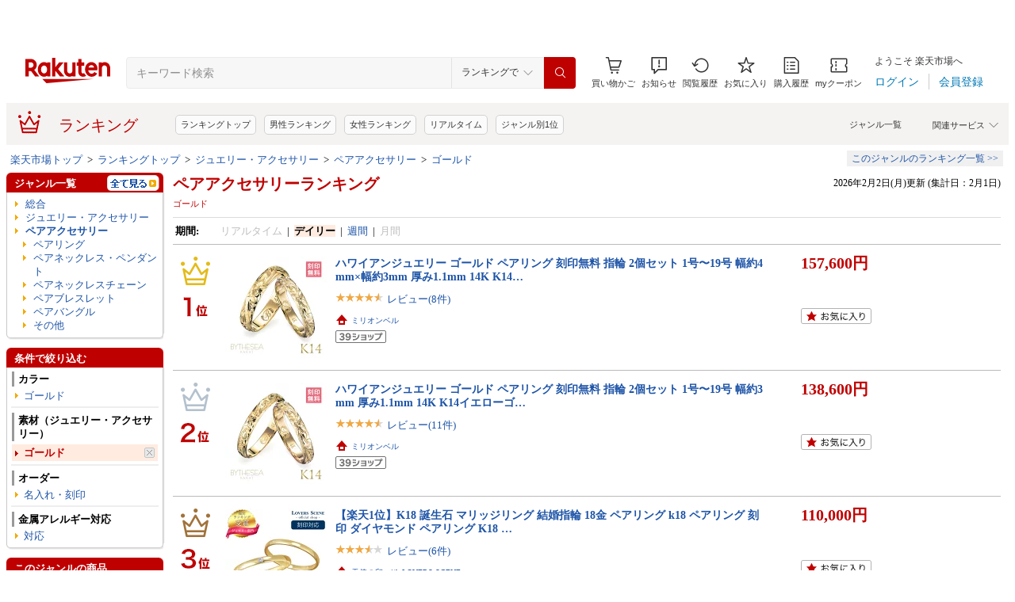

--- FILE ---
content_type: application/javascript; charset=EUC-JP
request_url: https://api.ranking.rakuten.co.jp/q?qt=1&eid=11&enc=0&du=1&gid=407393&ge=9&len=100&slen=40&offset=20&protocol=secure&callback=jsonp214073931111111&_=1770040788787
body_size: 3534
content:
jsonp214073931111111({"code":"0","items":[{"asurakuareanames":"","asurakuareas":"","asurakuflg":"0","asurakuprefs":"","dealpoint":null,"genreId":"407393","genrecolor":"#BF0000","genrename":"ペアリング","genrepath":"/0/216129/301966/407393","haspricerange":0,"imageurl128":"https://tshop.r10s.jp/tsutsumi/cabinet/image27/rfr425.jpg?fitin=128:128","imageurl64":"https://tshop.r10s.jp/tsutsumi/cabinet/image27/rfr425.jpg?fitin=64:64","itemid":10007942,"itemname":"K18イエローゴールドペアリング","itempointendtime":null,"itempointrate":null,"itempointstarttime":null,"itemurl":"https://item.rakuten.co.jp/tsutsumi/rfr425/","kakaku":"55,000円","mobileshoppointendtime":null,"mobileshoppointrate":null,"mobileshoppointstarttime":null,"mobileurl":"http://m.rakuten.co.jp/tsutsumi/n/rfr425/","postageflg":1,"prerank":"9999","price":"55000","rank":"1","revavedecimal":"00","revaveinteger":"5","reviewave":"5.00","reviewnum":"1","reviewurl":"https://review.rakuten.co.jp/item/1/191678_10007942/1.1/","revnumcomma":"1","rtrurl":"https://ranking.rakuten.co.jp/daily/407393/","servicetype":"1","shopid":191678,"shopname":"ジュエリーツツミ","shoppointendtime":null,"shoppointrate":null,"shoppointstarttime":null,"shopurl":"https://www.rakuten.co.jp/tsutsumi/","tags":null,"updatedate":"2026/02/02","updatetime":""},{"asurakuareanames":"","asurakuareas":"","asurakuflg":"0","asurakuprefs":"","dealpoint":null,"genreId":"407393","genrepath":"/0/216129/301966/407393","haspricerange":0,"imageurl128":"https://tshop.r10s.jp/binich/cabinet/r/bar-2916-re.jpg?fitin=128:128","imageurl64":"https://tshop.r10s.jp/binich/cabinet/r/bar-2916-re.jpg?fitin=64:64","itemid":10014458,"itemname":"Binich(ビニッチ) 【有料刻印可能】【単品販売】誕生石 インフィニティ リング 指輪 ペア メンズ レディ…","itempointendtime":null,"itempointrate":null,"itempointstarttime":null,"itemurl":"https://item.rakuten.co.jp/binich/bar-2916/","kakaku":"11,600円","mobileshoppointendtime":null,"mobileshoppointrate":null,"mobileshoppointstarttime":null,"mobileurl":"http://m.rakuten.co.jp/binich/n/bar-2916/","postageflg":0,"prerank":"9999","price":"11600","rank":"2","revavedecimal":"58","revaveinteger":"4","reviewave":"4.58","reviewnum":"36","reviewurl":"https://review.rakuten.co.jp/item/1/231137_10014458/1.1/","revnumcomma":"36","servicetype":"1","shopid":231137,"shopname":"シルバーアクセサリーBinich","shoppointendtime":null,"shoppointrate":null,"shoppointstarttime":null,"shopurl":"https://www.rakuten.co.jp/binich/","tags":null},{"asurakuareanames":"","asurakuareas":"","asurakuflg":"0","asurakuprefs":"","dealpoint":null,"genreId":"407393","genrepath":"/0/216129/301966/407393","haspricerange":0,"imageurl128":"https://tshop.r10s.jp/kazariya01/cabinet/pearinngu3/9051956.jpg?fitin=128:128","imageurl64":"https://tshop.r10s.jp/kazariya01/cabinet/pearinngu3/9051956.jpg?fitin=64:64","itemid":10002711,"itemname":"18金 ペアリング ハワイアンピンクゴールドk18k18PG結婚記念リング ミル打ち hawaii 18k ブライダルジュ…","itempointendtime":null,"itempointrate":null,"itempointstarttime":null,"itemurl":"https://item.rakuten.co.jp/kazariya01/9061107/","kakaku":"161,400円","mobileshoppointendtime":null,"mobileshoppointrate":null,"mobileshoppointstarttime":null,"mobileurl":"http://m.rakuten.co.jp/kazariya01/n/9061107/","postageflg":0,"prerank":"9999","price":"161400","rank":"3","revavedecimal":"00","revaveinteger":"0","reviewave":"0.00","reviewnum":"0","reviewurl":"https://review.rakuten.co.jp/item/1/278555_10002711/1.1/","revnumcomma":"0","servicetype":"1","shopid":278555,"shopname":"かざり屋","shoppointendtime":null,"shoppointrate":null,"shoppointstarttime":null,"shopurl":"https://www.rakuten.co.jp/kazariya01/","tags":null},{"asurakuareanames":"","asurakuareas":"","asurakuflg":"0","asurakuprefs":"","dealpoint":null,"genreId":"407393","genrepath":"/0/216129/301966/407393","haspricerange":0,"imageurl128":"https://tshop.r10s.jp/million-bell/cabinet/gmr1011-1018p.jpg?fitin=128:128","imageurl64":"https://tshop.r10s.jp/million-bell/cabinet/gmr1011-1018p.jpg?fitin=64:64","itemid":10012900,"itemname":"ハワイアンジュエリー ゴールド ペアリング 刻印無料 指輪 2個セット 1号～19号 幅約4mm×幅約3mm 厚み1.…","itempointendtime":null,"itempointrate":null,"itempointstarttime":null,"itemurl":"https://item.rakuten.co.jp/million-bell/gmr1011-1018p/","kakaku":"157,600円","mobileshoppointendtime":null,"mobileshoppointrate":null,"mobileshoppointstarttime":null,"mobileurl":"http://m.rakuten.co.jp/million-bell/n/gmr1011-1018p/","postageflg":0,"prerank":"9999","price":"157600","rank":"4","revavedecimal":"75","revaveinteger":"4","reviewave":"4.75","reviewnum":"8","reviewurl":"https://review.rakuten.co.jp/item/1/238786_10012900/1.1/","revnumcomma":"8","servicetype":"1","shopid":238786,"shopname":"ミリオンベル","shoppointendtime":null,"shoppointrate":null,"shoppointstarttime":null,"shopurl":"https://www.rakuten.co.jp/million-bell/","tags":null},{"asurakuareanames":"","asurakuareas":"","asurakuflg":"0","asurakuprefs":"","dealpoint":null,"genreId":"407393","genrepath":"/0/216129/301966/407393","haspricerange":0,"imageurl128":"https://tshop.r10s.jp/kazariya01/cabinet/pearinngu4/20131025z700.jpg?fitin=128:128","imageurl64":"https://tshop.r10s.jp/kazariya01/cabinet/pearinngu4/20131025z700.jpg?fitin=64:64","itemid":10047278,"itemname":"ペアリング 結婚指輪 マリッジリング プラチナ900 ダイヤモンド ブライダルリング ウェディングリング ウ…","itempointendtime":null,"itempointrate":null,"itempointstarttime":null,"itemurl":"https://item.rakuten.co.jp/kazariya01/20131025502p/","kakaku":"140,000円","mobileshoppointendtime":null,"mobileshoppointrate":null,"mobileshoppointstarttime":null,"mobileurl":"http://m.rakuten.co.jp/kazariya01/n/20131025502p/","postageflg":0,"prerank":"9999","price":"140000","rank":"5","revavedecimal":"00","revaveinteger":"0","reviewave":"0.00","reviewnum":"0","reviewurl":"https://review.rakuten.co.jp/item/1/278555_10047278/1.1/","revnumcomma":"0","servicetype":"1","shopid":278555,"shopname":"かざり屋","shoppointendtime":null,"shoppointrate":null,"shoppointstarttime":null,"shopurl":"https://www.rakuten.co.jp/kazariya01/","tags":null},{"asurakuareanames":"","asurakuareas":"","asurakuflg":"0","asurakuprefs":"","dealpoint":null,"genreId":"407393","genrepath":"/0/216129/301966/407393","haspricerange":0,"imageurl128":"https://tshop.r10s.jp/million-bell/cabinet/gmr1018p.jpg?fitin=128:128","imageurl64":"https://tshop.r10s.jp/million-bell/cabinet/gmr1018p.jpg?fitin=64:64","itemid":10012907,"itemname":"ハワイアンジュエリー ゴールド ペアリング 刻印無料 指輪 2個セット 1号～19号 幅約3mm 厚み1.1mm 14K K…","itempointendtime":null,"itempointrate":null,"itempointstarttime":null,"itemurl":"https://item.rakuten.co.jp/million-bell/gmr1018p/","kakaku":"138,600円","mobileshoppointendtime":null,"mobileshoppointrate":null,"mobileshoppointstarttime":null,"mobileurl":"http://m.rakuten.co.jp/million-bell/n/gmr1018p/","postageflg":0,"prerank":"9999","price":"138600","rank":"6","revavedecimal":"64","revaveinteger":"4","reviewave":"4.64","reviewnum":"11","reviewurl":"https://review.rakuten.co.jp/item/1/238786_10012907/1.1/","revnumcomma":"11","servicetype":"1","shopid":238786,"shopname":"ミリオンベル","shoppointendtime":null,"shoppointrate":null,"shoppointstarttime":null,"shopurl":"https://www.rakuten.co.jp/million-bell/","tags":null},{"asurakuareanames":"","asurakuareas":"","asurakuflg":"0","asurakuprefs":"","dealpoint":null,"genreId":"407393","genrepath":"/0/216129/301966/407393","haspricerange":0,"imageurl128":"https://tshop.r10s.jp/vieange/cabinet/lovers_scene/lsr/lsr7001_720_raku_2.jpg?fitin=128:128","imageurl64":"https://tshop.r10s.jp/vieange/cabinet/lovers_scene/lsr/lsr7001_720_raku_2.jpg?fitin=64:64","itemid":10002570,"itemname":"【楽天1位】K18 誕生石 マリッジリング 結婚指輪 18金 ペアリング k18 ペアリング 刻印 ダイヤモンド ペ…","itempointendtime":null,"itempointrate":null,"itempointstarttime":null,"itemurl":"https://item.rakuten.co.jp/vieange/lsr7001bs-pair/","kakaku":"110,000円","mobileshoppointendtime":null,"mobileshoppointrate":null,"mobileshoppointstarttime":null,"mobileurl":"http://m.rakuten.co.jp/vieange/n/lsr7001bs-pair/","postageflg":0,"prerank":"9999","price":"110000","rank":"7","revavedecimal":"83","revaveinteger":"3","reviewave":"3.83","reviewnum":"6","reviewurl":"https://review.rakuten.co.jp/item/1/203947_10002570/1.1/","revnumcomma":"6","servicetype":"1","shopid":203947,"shopname":"天使の卵 with LOVERS SCENE","shoppointendtime":null,"shoppointrate":null,"shoppointstarttime":null,"shopurl":"https://www.rakuten.co.jp/vieange/","tags":null},{"asurakuareanames":"","asurakuareas":"","asurakuflg":"0","asurakuprefs":"","dealpoint":null,"genreId":"407393","genrepath":"/0/216129/301966/407393","haspricerange":0,"imageurl128":"https://tshop.r10s.jp/auc-lamoreeterno/cabinet/1stjpg/gr10k-03y03y-w.jpg?fitin=128:128","imageurl64":"https://tshop.r10s.jp/auc-lamoreeterno/cabinet/1stjpg/gr10k-03y03y-w.jpg?fitin=64:64","itemid":10001791,"itemname":"【2個セット/刻印可】結婚指輪 ペアリング 地金 甲丸 イエロー3mm K10 ゴールド 10金 金無垢 マリッジリ…","itempointendtime":null,"itempointrate":null,"itempointstarttime":null,"itemurl":"https://item.rakuten.co.jp/auc-lamoreeterno/gr10k-03y03y/","kakaku":"80,000円","mobileshoppointendtime":null,"mobileshoppointrate":null,"mobileshoppointstarttime":null,"mobileurl":"http://m.rakuten.co.jp/auc-lamoreeterno/n/gr10k-03y03y/","postageflg":0,"prerank":"9999","price":"80000","rank":"8","revavedecimal":"00","revaveinteger":"5","reviewave":"5.00","reviewnum":"2","reviewurl":"https://review.rakuten.co.jp/item/1/254029_10001791/1.1/","revnumcomma":"2","servicetype":"1","shopid":254029,"shopname":"ペアリングLAEラアモーレエテルノ","shoppointendtime":null,"shoppointrate":null,"shoppointstarttime":null,"shopurl":"https://www.rakuten.co.jp/auc-lamoreeterno/","tags":null},{"asurakuareanames":"","asurakuareas":"","asurakuflg":"0","asurakuprefs":"","dealpoint":null,"genreId":"407393","genrepath":"/0/216129/301966/407393","haspricerange":0,"imageurl128":"https://tshop.r10s.jp/cozymarket/cabinet/items1698047382/67.jpg?fitin=128:128","imageurl64":"https://tshop.r10s.jp/cozymarket/cabinet/items1698047382/67.jpg?fitin=64:64","itemid":10000100,"itemname":"ペアリング フリーサイズ ペアルック カップル お揃い つけっぱなし ペア リング 指輪 シルバー 2個セッ…","itempointendtime":null,"itempointrate":null,"itempointstarttime":null,"itemurl":"https://item.rakuten.co.jp/cozymarket/p_7082683105332/","kakaku":"7,980円","mobileshoppointendtime":null,"mobileshoppointrate":null,"mobileshoppointstarttime":null,"mobileurl":"http://m.rakuten.co.jp/cozymarket/n/p_7082683105332/","postageflg":1,"prerank":"21","price":"7980","rank":"9","revavedecimal":"71","revaveinteger":"4","reviewave":"4.71","reviewnum":"66","reviewurl":"https://review.rakuten.co.jp/item/1/398801_10000100/1.1/","revnumcomma":"66","servicetype":"1","shopid":398801,"shopname":"ペアルック専門のお店 Nicoiro","shoppointendtime":null,"shoppointrate":null,"shoppointstarttime":null,"shopurl":"https://www.rakuten.co.jp/cozymarket/","tags":null},{"asurakuareanames":"","asurakuareas":"","asurakuflg":"0","asurakuprefs":"","dealpoint":null,"genreId":"407393","genrepath":"/0/216129/301966/407393","haspricerange":0,"imageurl128":"https://tshop.r10s.jp/alei/cabinet/shouhingazou/2018-necklace01-ksbp.jpg?fitin=128:128","imageurl64":"https://tshop.r10s.jp/alei/cabinet/shouhingazou/2018-necklace01-ksbp.jpg?fitin=64:64","itemid":10006567,"itemname":"ペアネックレス 大人 誕生石 NECKLACE01-KS-BKPK * シルバー セミオーダーセピア 名入れ ペンダント ネッ…","itempointendtime":null,"itempointrate":null,"itempointstarttime":null,"itemurl":"https://item.rakuten.co.jp/alei/necklace01-ks-bkpk/","kakaku":"48,800円","mobileshoppointendtime":null,"mobileshoppointrate":null,"mobileshoppointstarttime":null,"mobileurl":"http://m.rakuten.co.jp/alei/n/necklace01-ks-bkpk/","postageflg":0,"prerank":"9999","price":"48800","rank":"10","revavedecimal":"00","revaveinteger":"0","reviewave":"0.00","reviewnum":"0","reviewurl":"https://review.rakuten.co.jp/item/1/241206_10006567/1.1/","revnumcomma":"0","servicetype":"1","shopid":241206,"shopname":"Fiss","shoppointendtime":null,"shoppointrate":null,"shoppointstarttime":null,"shopurl":"https://www.rakuten.co.jp/alei/","tags":null},{"asurakuareanames":"","asurakuareas":"","asurakuflg":"0","asurakuprefs":"","dealpoint":null,"genreId":"407393","genrepath":"/0/216129/301966/407393","haspricerange":0,"imageurl128":"https://tshop.r10s.jp/atrus/cabinet/boss/230726m003.jpg?fitin=128:128","imageurl64":"https://tshop.r10s.jp/atrus/cabinet/boss/230726m003.jpg?fitin=64:64","itemid":10834347,"itemname":"【最短発送】 ペアリング ゴールド K10 2本セット 結婚指輪 マリッジリング イエローゴールド 細身 三つ…","itempointendtime":null,"itempointrate":null,"itempointstarttime":null,"itemurl":"https://item.rakuten.co.jp/atrus/221024100ryir/","kakaku":"44,000円","mobileshoppointendtime":null,"mobileshoppointrate":null,"mobileshoppointstarttime":null,"mobileurl":"http://m.rakuten.co.jp/atrus/n/221024100ryir/","postageflg":0,"prerank":"9999","price":"44000","rank":"11","revavedecimal":"00","revaveinteger":"0","reviewave":"0.00","reviewnum":"0","reviewurl":"https://review.rakuten.co.jp/item/1/311627_10834347/1.1/","revnumcomma":"0","servicetype":"1","shopid":311627,"shopname":"ジュエリー工房アトラス","shoppointendtime":null,"shoppointrate":null,"shoppointstarttime":null,"shopurl":"https://www.rakuten.co.jp/atrus/","tags":null},{"asurakuareanames":"","asurakuareas":"","asurakuflg":"0","asurakuprefs":"","dealpoint":null,"genreId":"407393","genrepath":"/0/216129/301966/407393","haspricerange":0,"imageurl128":"https://tshop.r10s.jp/auc-lamoreeterno/cabinet/1stjpg/sr2-072-wen.jpg?fitin=128:128","imageurl64":"https://tshop.r10s.jp/auc-lamoreeterno/cabinet/1stjpg/sr2-072-wen.jpg?fitin=64:64","itemid":10003495,"itemname":"【ランキング1位】 ペアリング リング 指輪 名入れ 金属アレルギー対応 サージカルステンレス ピンク ブ…","itempointendtime":null,"itempointrate":null,"itempointstarttime":null,"itemurl":"https://item.rakuten.co.jp/auc-lamoreeterno/sr2-072/","kakaku":"6,800円","mobileshoppointendtime":null,"mobileshoppointrate":null,"mobileshoppointstarttime":null,"mobileurl":"http://m.rakuten.co.jp/auc-lamoreeterno/n/sr2-072/","postageflg":0,"prerank":"9999","price":"6800","rank":"12","revavedecimal":"74","revaveinteger":"4","reviewave":"4.74","reviewnum":"117","reviewurl":"https://review.rakuten.co.jp/item/1/254029_10003495/1.1/","revnumcomma":"117","servicetype":"1","shopid":254029,"shopname":"ペアリングLAEラアモーレエテルノ","shoppointendtime":null,"shoppointrate":null,"shoppointstarttime":null,"shopurl":"https://www.rakuten.co.jp/auc-lamoreeterno/","tags":null},{"asurakuareanames":"","asurakuareas":"","asurakuflg":"0","asurakuprefs":"","dealpoint":null,"genreId":"407393","genrepath":"/0/216129/301966/407393","haspricerange":0,"imageurl128":"https://tshop.r10s.jp/karyon/cabinet/mem_item/05576749/170713-5-02-0.jpg?fitin=128:128","imageurl64":"https://tshop.r10s.jp/karyon/cabinet/mem_item/05576749/170713-5-02-0.jpg?fitin=64:64","itemid":10001856,"itemname":"【ギフト品質】グッチ GUCCI リング 指輪 オープンG カットアウトG ブランデッドG シルバー Ag925 ペアリ…","itempointendtime":null,"itempointrate":null,"itempointstarttime":null,"itemurl":"https://item.rakuten.co.jp/karyon/170713-5-02/","kakaku":"38,000円","mobileshoppointendtime":null,"mobileshoppointrate":null,"mobileshoppointstarttime":null,"mobileurl":"http://m.rakuten.co.jp/karyon/n/170713-5-02/","postageflg":0,"prerank":"9999","price":"38000","rank":"13","revavedecimal":"20","revaveinteger":"4","reviewave":"4.20","reviewnum":"5","reviewurl":"https://review.rakuten.co.jp/item/1/317535_10001856/1.1/","revnumcomma":"5","servicetype":"1","shopid":317535,"shopname":"KARYON-セレクトギフトショップ-","shoppointendtime":null,"shoppointrate":null,"shoppointstarttime":null,"shopurl":"https://www.rakuten.co.jp/karyon/","tags":null},{"asurakuareanames":"","asurakuareas":"","asurakuflg":"0","asurakuprefs":"","dealpoint":null,"genreId":"407393","genrepath":"/0/216129/301966/407393","haspricerange":0,"imageurl128":"https://tshop.r10s.jp/auc-lamoreeterno/cabinet/1stjpg/p-fr002-wu.jpg?fitin=128:128","imageurl64":"https://tshop.r10s.jp/auc-lamoreeterno/cabinet/1stjpg/p-fr002-wu.jpg?fitin=64:64","itemid":10003567,"itemname":"【ランキング1位】 ペアリング リング 指輪 刻印 名入れ ひねり シルバー ピンク ゴールド ピンキー 結婚…","itempointendtime":null,"itempointrate":null,"itempointstarttime":null,"itemurl":"https://item.rakuten.co.jp/auc-lamoreeterno/p-fr002/","kakaku":"6,500円","mobileshoppointendtime":null,"mobileshoppointrate":null,"mobileshoppointstarttime":null,"mobileurl":"http://m.rakuten.co.jp/auc-lamoreeterno/n/p-fr002/","postageflg":0,"prerank":"9999","price":"6500","rank":"14","revavedecimal":"32","revaveinteger":"4","reviewave":"4.32","reviewnum":"28","reviewurl":"https://review.rakuten.co.jp/item/1/254029_10003567/1.1/","revnumcomma":"28","servicetype":"1","shopid":254029,"shopname":"ペアリングLAEラアモーレエテルノ","shoppointendtime":null,"shoppointrate":null,"shoppointstarttime":null,"shopurl":"https://www.rakuten.co.jp/auc-lamoreeterno/","tags":null},{"asurakuareanames":"","asurakuareas":"","asurakuflg":"0","asurakuprefs":"","dealpoint":null,"genreId":"407393","genrepath":"/0/216129/301966/407393","haspricerange":1,"imageurl128":"https://tshop.r10s.jp/million-bell/cabinet/sr301-sr302p.jpg?fitin=128:128","imageurl64":"https://tshop.r10s.jp/million-bell/cabinet/sr301-sr302p.jpg?fitin=64:64","itemid":10006967,"itemname":"ペアリング ハワイアンジュエリー 刻印無料 誕生石入れ可(有料) 指輪 2個セット 29号まで 幅約6mm幅約4mm…","itempointendtime":null,"itempointrate":null,"itempointstarttime":null,"itemurl":"https://item.rakuten.co.jp/million-bell/sr301-sr1381p/","kakaku":"28,300円～","mobileshoppointendtime":null,"mobileshoppointrate":null,"mobileshoppointstarttime":null,"mobileurl":"http://m.rakuten.co.jp/million-bell/n/sr301-sr1381p/","postageflg":0,"prerank":"9999","price":"28300","rank":"15","revavedecimal":"69","revaveinteger":"4","reviewave":"4.69","reviewnum":"61","reviewurl":"https://review.rakuten.co.jp/item/1/238786_10006967/1.1/","revnumcomma":"61","servicetype":"1","shopid":238786,"shopname":"ミリオンベル","shoppointendtime":null,"shoppointrate":null,"shoppointstarttime":null,"shopurl":"https://www.rakuten.co.jp/million-bell/","tags":null},{"asurakuareanames":"","asurakuareas":"","asurakuflg":"0","asurakuprefs":"","dealpoint":null,"genreId":"407393","genrepath":"/0/216129/301966/407393","haspricerange":0,"imageurl128":"https://tshop.r10s.jp/fast-forward/cabinet/collabo/di-sr512cz-513gn.jpg?fitin=128:128","imageurl64":"https://tshop.r10s.jp/fast-forward/cabinet/collabo/di-sr512cz-513gn.jpg?fitin=64:64","itemid":10009147,"itemname":"【THE KISS 公式ショップ】【ラッピング無料】【ディズニーコレクション】 ペアリング ディズニープリン…","itempointendtime":null,"itempointrate":null,"itempointstarttime":null,"itemurl":"https://item.rakuten.co.jp/fast-forward/di-sr512cz-513ng/","kakaku":"33,000円","mobileshoppointendtime":null,"mobileshoppointrate":null,"mobileshoppointstarttime":null,"mobileurl":"http://m.rakuten.co.jp/fast-forward/n/di-sr512cz-513ng/","postageflg":0,"prerank":"9999","price":"33000","rank":"16","revavedecimal":"00","revaveinteger":"5","reviewave":"5.00","reviewnum":"3","reviewurl":"https://review.rakuten.co.jp/item/1/230002_10009147/1.1/","revnumcomma":"3","servicetype":"1","shopid":230002,"shopname":"THE KISS 公式ショップ","shoppointendtime":null,"shoppointrate":null,"shoppointstarttime":null,"shopurl":"https://www.rakuten.co.jp/fast-forward/","tags":null},{"asurakuareanames":"","asurakuareas":"","asurakuflg":"0","asurakuprefs":"","dealpoint":null,"genreId":"407393","genrepath":"/0/216129/301966/407393","haspricerange":0,"imageurl128":"https://tshop.r10s.jp/alei/cabinet/shouhingazou/imgrc0077298453.jpg?fitin=128:128","imageurl64":"https://tshop.r10s.jp/alei/cabinet/shouhingazou/imgrc0077298453.jpg?fitin=64:64","itemid":10001037,"itemname":"ペアリング カップル 2個セット 刻印無料 名入れ 偶数号 指輪 ペア ピンキー リング ペアルック 恋人 人…","itempointendtime":null,"itempointrate":null,"itempointstarttime":null,"itemurl":"https://item.rakuten.co.jp/alei/100008020/","kakaku":"31,800円","mobileshoppointendtime":null,"mobileshoppointrate":null,"mobileshoppointstarttime":null,"mobileurl":"http://m.rakuten.co.jp/alei/n/100008020/","postageflg":0,"prerank":"9999","price":"31800","rank":"17","revavedecimal":"33","revaveinteger":"4","reviewave":"4.33","reviewnum":"21","reviewurl":"https://review.rakuten.co.jp/item/1/241206_10001037/1.1/","revnumcomma":"21","servicetype":"1","shopid":241206,"shopname":"Fiss","shoppointendtime":null,"shoppointrate":null,"shoppointstarttime":null,"shopurl":"https://www.rakuten.co.jp/alei/","tags":null},{"asurakuareanames":"","asurakuareas":"","asurakuflg":"0","asurakuprefs":"","dealpoint":null,"genreId":"407393","genrepath":"/0/216129/301966/407393","haspricerange":0,"imageurl128":"https://tshop.r10s.jp/alei/cabinet/semi2014/035r-ks_sp1.jpg?fitin=128:128","imageurl64":"https://tshop.r10s.jp/alei/cabinet/semi2014/035r-ks_sp1.jpg?fitin=64:64","itemid":10008090,"itemname":"ペアリング カップル 2個セット 刻印無料 名入れ 偶数号 指輪 ペア ピンキー リング ペアルック 恋人 人…","itempointendtime":null,"itempointrate":null,"itempointstarttime":null,"itemurl":"https://item.rakuten.co.jp/alei/035r-ks/","kakaku":"29,900円","mobileshoppointendtime":null,"mobileshoppointrate":null,"mobileshoppointstarttime":null,"mobileurl":"http://m.rakuten.co.jp/alei/n/035r-ks/","postageflg":0,"prerank":"9999","price":"29900","rank":"18","revavedecimal":"00","revaveinteger":"0","reviewave":"0.00","reviewnum":"0","reviewurl":"https://review.rakuten.co.jp/item/1/241206_10008090/1.1/","revnumcomma":"0","servicetype":"1","shopid":241206,"shopname":"Fiss","shoppointendtime":null,"shoppointrate":null,"shoppointstarttime":null,"shopurl":"https://www.rakuten.co.jp/alei/","tags":null},{"asurakuareanames":"","asurakuareas":"","asurakuflg":"0","asurakuprefs":"","dealpoint":null,"genreId":"407393","genrepath":"/0/216129/301966/407393","haspricerange":0,"imageurl128":"https://tshop.r10s.jp/fast-forward/cabinet/thekiss4/di-sr1821psp-1822sp.jpg?fitin=128:128","imageurl64":"https://tshop.r10s.jp/fast-forward/cabinet/thekiss4/di-sr1821psp-1822sp.jpg?fitin=64:64","itemid":10005495,"itemname":"【THE KISS 公式ショップ】【刻印無料】【ラッピング無料】【ディズニーコレクション】 ディズニーペアリ…","itempointendtime":null,"itempointrate":null,"itempointstarttime":null,"itemurl":"https://item.rakuten.co.jp/fast-forward/di-sr1821psp-1822sp/","kakaku":"28,600円","mobileshoppointendtime":null,"mobileshoppointrate":null,"mobileshoppointstarttime":null,"mobileurl":"http://m.rakuten.co.jp/fast-forward/n/di-sr1821psp-1822sp/","postageflg":0,"prerank":"9999","price":"28600","rank":"19","revavedecimal":"83","revaveinteger":"4","reviewave":"4.83","reviewnum":"35","reviewurl":"https://review.rakuten.co.jp/item/1/230002_10005495/1.1/","revnumcomma":"35","servicetype":"1","shopid":230002,"shopname":"THE KISS 公式ショップ","shoppointendtime":null,"shoppointrate":null,"shoppointstarttime":null,"shopurl":"https://www.rakuten.co.jp/fast-forward/","tags":null},{"asurakuareanames":"","asurakuareas":"","asurakuflg":"0","asurakuprefs":"","dealpoint":null,"genreId":"407393","genrepath":"/0/216129/301966/407393","haspricerange":0,"imageurl128":"https://tshop.r10s.jp/alohalokahi/cabinet/1stjpg/hr2m-006-s4s4-w.jpg?fitin=128:128","imageurl64":"https://tshop.r10s.jp/alohalokahi/cabinet/1stjpg/hr2m-006-s4s4-w.jpg?fitin=64:64","itemid":10000035,"itemname":"【2個セット】 ハワイアンジュエリー ペアリング シルバー925 刻印 指輪 手彫り 3連ペアリング シルバー9…","itempointendtime":null,"itempointrate":null,"itempointstarttime":null,"itemurl":"https://item.rakuten.co.jp/alohalokahi/hr2m-006-s4s4/","kakaku":"25,400円","mobileshoppointendtime":null,"mobileshoppointrate":null,"mobileshoppointstarttime":null,"mobileurl":"http://m.rakuten.co.jp/alohalokahi/n/hr2m-006-s4s4/","postageflg":0,"prerank":"9999","price":"25400","rank":"20","revavedecimal":"67","revaveinteger":"4","reviewave":"4.67","reviewnum":"3","reviewurl":"https://review.rakuten.co.jp/item/1/314004_10000035/1.1/","revnumcomma":"3","servicetype":"1","shopid":314004,"shopname":"ハワイアンジュエリーアロハロカヒ","shoppointendtime":null,"shoppointrate":null,"shoppointstarttime":null,"shopurl":"https://www.rakuten.co.jp/alohalokahi/","tags":null}],"num":20,"query":{"abt":"","age":"0","area":"00","arf":"0","du":"1","eid":"11","enc":"0","event_rnk_id":null,"ge":"9","gid":"407393","iid":"","kw":"","len":"100","lv":"1","ly":"","mb":"0","mv":"1","offset":"20","pr":"00","price":"0","prl":"","protocol":"secure","pru":"","qt":"1","rt":"1","rvf":"0","s4type":"1","sgid":"","sl":"0","slen":"40","soffset":"","sqt":"0","srt":"1","sstart":"","st":"0","start":"1","stx":"","tag":""},"rankingid":0,"status":"Success"})

--- FILE ---
content_type: application/javascript; charset=EUC-JP
request_url: https://api.ranking.rakuten.co.jp/q?qt=1&eid=11&enc=0&du=6&gid=301966&ge=9&len=100&slen=40&offset=20&protocol=secure&callback=jsonp63019661111111&_=1770040788786
body_size: 1642
content:
jsonp63019661111111({"code":"0","items":[{"asurakuareanames":"","asurakuareas":"","asurakuflg":"0","asurakuprefs":"","dealpoint":null,"genreId":"301966","genrecolor":"#BF0000","genrename":"ペアアクセサリー","genrepath":"/0/216129/301966/407403","haspricerange":0,"imageurl128":"https://tshop.r10s.jp/e-housekiya/cabinet/thumbnail_01/260129/5400728-5400729.jpg?fitin=128:128","imageurl64":"https://tshop.r10s.jp/e-housekiya/cabinet/thumbnail_01/260129/5400728-5400729.jpg?fitin=64:64","itemid":10443794,"itemname":"【クーポン使用で15,900円！ 2/4 9:59まで】ペアブレスレット ペアアンクレット つけっぱなし 刻印 ブラ…","itempointendtime":0,"itempointrate":"0","itempointstarttime":0,"itemurl":"https://item.rakuten.co.jp/e-housekiya/5400728-5400729/","kakaku":"16,800円","mobileshoppointendtime":0,"mobileshoppointrate":"0","mobileshoppointstarttime":0,"mobileurl":"http://m.rakuten.co.jp/e-housekiya/n/5400728-5400729/","postageflg":0,"prerank":"0","price":"16800","rank":"1","revavedecimal":"59","revaveinteger":"4","reviewave":"4.59","reviewnum":"142","reviewurl":"https://review.rakuten.co.jp/item/1/195701_10443794/1.1/","revnumcomma":"142","rtrurl":"https://ranking.rakuten.co.jp/realtime/301966/","servicetype":"","shopid":195701,"shopname":"Red string","shoppointendtime":0,"shoppointrate":"0","shoppointstarttime":0,"shopurl":"https://www.rakuten.co.jp/e-housekiya/","tags":null,"updatedate":"2026/02/02","updatetime":"22:52"},{"asurakuareanames":"","asurakuareas":"","asurakuflg":"0","asurakuprefs":"","dealpoint":null,"genreId":"301966","genrepath":"/0/216129/301966/407403","haspricerange":1,"imageurl128":"https://tshop.r10s.jp/auc-lauss/cabinet/mainsam/obp00029_0_r.jpg?fitin=128:128","imageurl64":"https://tshop.r10s.jp/auc-lauss/cabinet/mainsam/obp00029_0_r.jpg?fitin=64:64","itemid":10000498,"itemname":"インフィニティー シルバー ペア ブレスレット アンクレット obp00029 PairBracelet PairAnkletLauss お…","itempointendtime":0,"itempointrate":"0","itempointstarttime":0,"itemurl":"https://item.rakuten.co.jp/auc-lauss/obp00029/","kakaku":"33,000円～","mobileshoppointendtime":0,"mobileshoppointrate":"0","mobileshoppointstarttime":0,"mobileurl":"http://m.rakuten.co.jp/auc-lauss/n/obp00029/","postageflg":0,"prerank":"0","price":"33000","rank":"2","revavedecimal":"65","revaveinteger":"4","reviewave":"4.65","reviewnum":"69","reviewurl":"https://review.rakuten.co.jp/item/1/243011_10000498/1.1/","revnumcomma":"69","servicetype":"","shopid":243011,"shopname":"LAUSS","shoppointendtime":0,"shoppointrate":"0","shoppointstarttime":0,"shopurl":"https://www.rakuten.co.jp/auc-lauss/","tags":null},{"asurakuareanames":"","asurakuareas":"","asurakuflg":"0","asurakuprefs":"","dealpoint":null,"genreId":"301966","genrepath":"/0/216129/301966/407393","haspricerange":0,"imageurl128":"https://tshop.r10s.jp/e-housekiya/cabinet/thumbnail_01/260129/3020004-3020005.jpg?fitin=128:128","imageurl64":"https://tshop.r10s.jp/e-housekiya/cabinet/thumbnail_01/260129/3020004-3020005.jpg?fitin=64:64","itemid":10444018,"itemname":"【新作★クーポン使用で17,000円！】ペアリング シェル リング 指輪 刻印 カップル 2個セット シルバー …","itempointendtime":0,"itempointrate":"0","itempointstarttime":0,"itemurl":"https://item.rakuten.co.jp/e-housekiya/3020004-3020005/","kakaku":"19,800円","mobileshoppointendtime":0,"mobileshoppointrate":"0","mobileshoppointstarttime":0,"mobileurl":"http://m.rakuten.co.jp/e-housekiya/n/3020004-3020005/","postageflg":1,"prerank":"0","price":"19800","rank":"3","revavedecimal":"00","revaveinteger":"0","reviewave":"0.00","reviewnum":"0","reviewurl":"https://review.rakuten.co.jp/item/1/195701_10444018/1.1/","revnumcomma":"0","servicetype":"","shopid":195701,"shopname":"Red string","shoppointendtime":0,"shoppointrate":"0","shoppointstarttime":0,"shopurl":"https://www.rakuten.co.jp/e-housekiya/","tags":null},{"asurakuareanames":"","asurakuareas":"","asurakuflg":"0","asurakuprefs":"","dealpoint":null,"genreId":"301966","genrepath":"/0/216129/301966/407396","haspricerange":0,"imageurl128":"https://tshop.r10s.jp/bright/cabinet/03301268/imgrc0061344691.jpg?fitin=128:128","imageurl64":"https://tshop.r10s.jp/bright/cabinet/03301268/imgrc0061344691.jpg?fitin=64:64","itemid":10096422,"itemname":"LION HEART/ステンレスアクセ【ライオンハート】ペアネックレス 楕円リングトップ ステンレスネックレス…","itempointendtime":0,"itempointrate":"0","itempointstarttime":0,"itemurl":"https://item.rakuten.co.jp/bright/04n125sm04n125sl/","kakaku":"17,160円","mobileshoppointendtime":0,"mobileshoppointrate":"0","mobileshoppointstarttime":0,"mobileurl":"http://m.rakuten.co.jp/bright/n/04n125sm04n125sl/","postageflg":0,"prerank":"0","price":"17160","rank":"4","revavedecimal":"00","revaveinteger":"0","reviewave":"0.00","reviewnum":"0","reviewurl":"https://review.rakuten.co.jp/item/1/221486_10096422/1.1/","revnumcomma":"0","servicetype":"","shopid":221486,"shopname":"BRIGHT","shoppointendtime":0,"shoppointrate":"0","shoppointstarttime":0,"shopurl":"https://www.rakuten.co.jp/bright/","tags":null},{"asurakuareanames":"","asurakuareas":"","asurakuflg":"0","asurakuprefs":"","dealpoint":null,"genreId":"301966","genrepath":"/0/216129/301966/407396","haspricerange":0,"imageurl128":"https://tshop.r10s.jp/terra-gratia/cabinet/st_necklace02/lstn026pair.jpg?fitin=128:128","imageurl64":"https://tshop.r10s.jp/terra-gratia/cabinet/st_necklace02/lstn026pair.jpg?fitin=64:64","itemid":10001640,"itemname":"ペアネックレス ステンレス 大人 カップル シンプル 刻印 ダイヤモンド 金属アレルギー対応 つけっぱなし…","itempointendtime":0,"itempointrate":"0","itempointstarttime":0,"itemurl":"https://item.rakuten.co.jp/terra-gratia/lstn026pair/","kakaku":"14,800円","mobileshoppointendtime":0,"mobileshoppointrate":"0","mobileshoppointstarttime":0,"mobileurl":"http://m.rakuten.co.jp/terra-gratia/n/lstn026pair/","postageflg":0,"prerank":"0","price":"14800","rank":"5","revavedecimal":"67","revaveinteger":"4","reviewave":"4.67","reviewnum":"9","reviewurl":"https://review.rakuten.co.jp/item/1/279528_10001640/1.1/","revnumcomma":"9","servicetype":"","shopid":279528,"shopname":"ペアジュエリー　テラグラティア","shoppointendtime":0,"shoppointrate":"0","shoppointstarttime":0,"shopurl":"https://www.rakuten.co.jp/terra-gratia/","tags":null},{"asurakuareanames":"","asurakuareas":"","asurakuflg":"0","asurakuprefs":"","dealpoint":null,"genreId":"301966","genrepath":"/0/216129/301966/407403","haspricerange":0,"imageurl128":"https://tshop.r10s.jp/auc-lauss/cabinet/products/klb060/klb060_r1.jpg?fitin=128:128","imageurl64":"https://tshop.r10s.jp/auc-lauss/cabinet/products/klb060/klb060_r1.jpg?fitin=64:64","itemid":10000926,"itemname":"傷つきにくい 黒ずまない 錆びない つけっぱなしOK メビウス・リボン ペアブレスレット / アンクレット k…","itempointendtime":0,"itempointrate":"0","itempointstarttime":0,"itemurl":"https://item.rakuten.co.jp/auc-lauss/klb060/","kakaku":"9,600円","mobileshoppointendtime":0,"mobileshoppointrate":"0","mobileshoppointstarttime":0,"mobileurl":"http://m.rakuten.co.jp/auc-lauss/n/klb060/","postageflg":0,"prerank":"0","price":"9600","rank":"6","revavedecimal":"84","revaveinteger":"4","reviewave":"4.84","reviewnum":"19","reviewurl":"https://review.rakuten.co.jp/item/1/243011_10000926/1.1/","revnumcomma":"19","servicetype":"","shopid":243011,"shopname":"LAUSS","shoppointendtime":0,"shoppointrate":"0","shoppointstarttime":0,"shopurl":"https://www.rakuten.co.jp/auc-lauss/","tags":null}],"num":6,"query":{"abt":"","age":"0","area":"00","arf":"0","du":"6","eid":"11","enc":"0","event_rnk_id":null,"ge":"9","gid":"301966","iid":"","kw":"","len":"100","lv":"1","ly":"","mb":"0","mv":"1","offset":"20","pr":"00","price":"0","prl":"","protocol":"secure","pru":"","qt":"1","rt":"1","rvf":"0","s4type":"1","sgid":"","sl":"0","slen":"40","soffset":"","sqt":"0","srt":"1","sstart":"","st":"0","start":"1","stx":"","tag":""},"rankingid":0,"status":"Success"})

--- FILE ---
content_type: application/javascript; charset=EUC-JP
request_url: https://api.ranking.rakuten.co.jp/q?qt=1&eid=11&enc=0&du=1&gid=407396&ge=9&len=100&slen=40&offset=20&protocol=secure&callback=jsonp314073961111111&_=1770040788788
body_size: 3600
content:
jsonp314073961111111({"code":"0","items":[{"asurakuareanames":"","asurakuareas":"","asurakuflg":"0","asurakuprefs":"","dealpoint":null,"genreId":"407396","genrecolor":"#BF0000","genrename":"ペアネックレス・ペンダント","genrepath":"/0/216129/301966/407396","haspricerange":0,"imageurl128":"https://tshop.r10s.jp/cozymarket/cabinet/items1698047382/33.jpg?fitin=128:128","imageurl64":"https://tshop.r10s.jp/cozymarket/cabinet/items1698047382/33.jpg?fitin=64:64","itemid":10000023,"itemname":"《楽天1位》 ペアネックレス ペアルック カップル お揃い ネックレス スターリングシルバー S925 金属ア…","itempointendtime":null,"itempointrate":null,"itempointstarttime":null,"itemurl":"https://item.rakuten.co.jp/cozymarket/nicoiro-pairnecklace1/","kakaku":"8,980円","mobileshoppointendtime":null,"mobileshoppointrate":null,"mobileshoppointstarttime":null,"mobileurl":"http://m.rakuten.co.jp/cozymarket/n/nicoiro-pairnecklace1/","postageflg":0,"prerank":"6","price":"8980","rank":"1","revavedecimal":"79","revaveinteger":"4","reviewave":"4.79","reviewnum":"472","reviewurl":"https://review.rakuten.co.jp/item/1/398801_10000023/1.1/","revnumcomma":"472","rtrurl":"https://ranking.rakuten.co.jp/daily/407396/","servicetype":"1","shopid":398801,"shopname":"ペアルック専門のお店 Nicoiro","shoppointendtime":null,"shoppointrate":null,"shoppointstarttime":null,"shopurl":"https://www.rakuten.co.jp/cozymarket/","tags":null,"updatedate":"2026/02/02","updatetime":""},{"asurakuareanames":"","asurakuareas":"","asurakuflg":"0","asurakuprefs":"","dealpoint":null,"genreId":"407396","genrepath":"/0/216129/301966/407396","haspricerange":0,"imageurl128":"https://tshop.r10s.jp/e-housekiya/cabinet/thumbnail_01/260129/3010011pair.jpg?fitin=128:128","imageurl64":"https://tshop.r10s.jp/e-housekiya/cabinet/thumbnail_01/260129/3010011pair.jpg?fitin=64:64","itemid":10444046,"itemname":"【新作★クーポン使用で6,980円！】ペアネックレス つけっぱなし ステンレス 金属アレルギー対応 刻印 シ…","itempointendtime":null,"itempointrate":null,"itempointstarttime":null,"itemurl":"https://item.rakuten.co.jp/e-housekiya/3010011pair/","kakaku":"7,980円","mobileshoppointendtime":null,"mobileshoppointrate":null,"mobileshoppointstarttime":null,"mobileurl":"http://m.rakuten.co.jp/e-housekiya/n/3010011pair/","postageflg":0,"prerank":"9999","price":"7980","rank":"2","revavedecimal":"43","revaveinteger":"4","reviewave":"4.43","reviewnum":"23","reviewurl":"https://review.rakuten.co.jp/item/1/195701_10444046/1.1/","revnumcomma":"23","servicetype":"1","shopid":195701,"shopname":"Red string","shoppointendtime":null,"shoppointrate":null,"shoppointstarttime":null,"shopurl":"https://www.rakuten.co.jp/e-housekiya/","tags":null},{"asurakuareanames":"","asurakuareas":"","asurakuflg":"0","asurakuprefs":"","dealpoint":null,"genreId":"407396","genrepath":"/0/216129/301966/407396","haspricerange":0,"imageurl128":"https://tshop.r10s.jp/moncoeur-t/cabinet/sn13-261-262/sn13-261-262.jpg?fitin=128:128","imageurl64":"https://tshop.r10s.jp/moncoeur-t/cabinet/sn13-261-262/sn13-261-262.jpg?fitin=64:64","itemid":10000496,"itemname":"テディベア付き ペアネックレス ツインサークル 刻印無料 K18 ロイヤルゴールド ハート ネックレス カッ…","itempointendtime":null,"itempointrate":null,"itempointstarttime":null,"itemurl":"https://item.rakuten.co.jp/moncoeur-t/sn13-261-262/","kakaku":"26,400円","mobileshoppointendtime":null,"mobileshoppointrate":null,"mobileshoppointstarttime":null,"mobileurl":"http://m.rakuten.co.jp/moncoeur-t/n/sn13-261-262/","postageflg":0,"prerank":"9999","price":"26400","rank":"3","revavedecimal":"00","revaveinteger":"0","reviewave":"0.00","reviewnum":"0","reviewurl":"https://review.rakuten.co.jp/item/1/408609_10000496/1.1/","revnumcomma":"0","servicetype":"1","shopid":408609,"shopname":"mon coeur","shoppointendtime":null,"shoppointrate":null,"shoppointstarttime":null,"shopurl":"https://www.rakuten.co.jp/moncoeur-t/","tags":null},{"asurakuareanames":"","asurakuareas":"","asurakuflg":"0","asurakuprefs":"","dealpoint":null,"genreId":"407396","genrepath":"/0/216129/301966/407396","haspricerange":0,"imageurl128":"https://tshop.r10s.jp/brandnopple/cabinet/diesel/diesel-2/dx1347040-peaneck.jpg?fitin=128:128","imageurl64":"https://tshop.r10s.jp/brandnopple/cabinet/diesel/diesel-2/dx1347040-peaneck.jpg?fitin=64:64","itemid":10028850,"itemname":"ラッピング済 ギフトセット ディーゼル ペアネックレス カップル リングネックレス メンズ レディース シ…","itempointendtime":null,"itempointrate":null,"itempointstarttime":null,"itemurl":"https://item.rakuten.co.jp/brandnopple/dx1347040-peaneck-gift/","kakaku":"22,800円","mobileshoppointendtime":null,"mobileshoppointrate":null,"mobileshoppointstarttime":null,"mobileurl":"http://m.rakuten.co.jp/brandnopple/n/dx1347040-peaneck-gift/","postageflg":1,"prerank":"9999","price":"22800","rank":"4","revavedecimal":"00","revaveinteger":"5","reviewave":"5.00","reviewnum":"1","reviewurl":"https://review.rakuten.co.jp/item/1/373363_10028850/1.1/","revnumcomma":"1","servicetype":"1","shopid":373363,"shopname":"ブランド腕時計 nopple","shoppointendtime":null,"shoppointrate":null,"shoppointstarttime":null,"shopurl":"https://www.rakuten.co.jp/brandnopple/","tags":null},{"asurakuareanames":"","asurakuareas":"","asurakuflg":"0","asurakuprefs":"","dealpoint":null,"genreId":"407396","genrepath":"/0/216129/301966/407396","haspricerange":0,"imageurl128":"https://tshop.r10s.jp/ginnokura/cabinet/stainless_ring/fks-pms-601-603_00.jpg?fitin=128:128","imageurl64":"https://tshop.r10s.jp/ginnokura/cabinet/stainless_ring/fks-pms-601-603_00.jpg?fitin=64:64","itemid":10031613,"itemname":"Sepia ハワイアンホースシュー 天然ダイヤ ステンレス ペアネックレス 限定 ペアアクセ お揃い カップル …","itempointendtime":null,"itempointrate":null,"itempointstarttime":null,"itemurl":"https://item.rakuten.co.jp/ginnokura/fks-pms-601-603/","kakaku":"17,600円","mobileshoppointendtime":null,"mobileshoppointrate":null,"mobileshoppointstarttime":null,"mobileurl":"http://m.rakuten.co.jp/ginnokura/n/fks-pms-601-603/","postageflg":0,"prerank":"9999","price":"17600","rank":"5","revavedecimal":"00","revaveinteger":"5","reviewave":"5.00","reviewnum":"5","reviewurl":"https://review.rakuten.co.jp/item/1/216031_10031613/1.1/","revnumcomma":"5","servicetype":"1","shopid":216031,"shopname":"新宿 銀の蔵 シルバーアクセサリー","shoppointendtime":null,"shoppointrate":null,"shoppointstarttime":null,"shopurl":"https://www.rakuten.co.jp/ginnokura/","tags":null},{"asurakuareanames":"","asurakuareas":"","asurakuflg":"0","asurakuprefs":"","dealpoint":null,"genreId":"407396","genrepath":"/0/216129/301966/407396","haspricerange":0,"imageurl128":"https://tshop.r10s.jp/auc-lauss/cabinet/products/opp00051/opp00051_r1.jpg?fitin=128:128","imageurl64":"https://tshop.r10s.jp/auc-lauss/cabinet/products/opp00051/opp00051_r1.jpg?fitin=64:64","itemid":10000816,"itemname":"傷つきにくい・黒ずまない サークル・ライト ペアネックレス opp00051 カップルネックレス 刻印 ネックレ…","itempointendtime":null,"itempointrate":null,"itempointstarttime":null,"itemurl":"https://item.rakuten.co.jp/auc-lauss/opp00051/","kakaku":"10,000円","mobileshoppointendtime":null,"mobileshoppointrate":null,"mobileshoppointstarttime":null,"mobileurl":"http://m.rakuten.co.jp/auc-lauss/n/opp00051/","postageflg":0,"prerank":"4","price":"10000","rank":"6","revavedecimal":"50","revaveinteger":"4","reviewave":"4.50","reviewnum":"34","reviewurl":"https://review.rakuten.co.jp/item/1/243011_10000816/1.1/","revnumcomma":"34","servicetype":"1","shopid":243011,"shopname":"LAUSS","shoppointendtime":null,"shoppointrate":null,"shoppointstarttime":null,"shopurl":"https://www.rakuten.co.jp/auc-lauss/","tags":null},{"asurakuareanames":"","asurakuareas":"","asurakuflg":"0","asurakuprefs":"","dealpoint":null,"genreId":"407396","genrepath":"/0/216129/301966/407396","haspricerange":0,"imageurl128":"https://tshop.r10s.jp/cozymarket/cabinet/biiino/item/main-image/20250822091239_1.jpg?fitin=128:128","imageurl64":"https://tshop.r10s.jp/cozymarket/cabinet/biiino/item/main-image/20250822091239_1.jpg?fitin=64:64","itemid":10000262,"itemname":"ペアネックレス ペアルック カップル お揃い つけっぱなし 金属アレルギー対応 ペア ネックレス シルバー…","itempointendtime":null,"itempointrate":null,"itempointstarttime":null,"itemurl":"https://item.rakuten.co.jp/cozymarket/original-pairnecklace-2/","kakaku":"9,980円","mobileshoppointendtime":null,"mobileshoppointrate":null,"mobileshoppointstarttime":null,"mobileurl":"http://m.rakuten.co.jp/cozymarket/n/original-pairnecklace-2/","postageflg":0,"prerank":"9999","price":"9980","rank":"7","revavedecimal":"00","revaveinteger":"5","reviewave":"5.00","reviewnum":"2","reviewurl":"https://review.rakuten.co.jp/item/1/398801_10000262/1.1/","revnumcomma":"2","servicetype":"1","shopid":398801,"shopname":"ペアルック専門のお店 Nicoiro","shoppointendtime":null,"shoppointrate":null,"shoppointstarttime":null,"shopurl":"https://www.rakuten.co.jp/cozymarket/","tags":null},{"asurakuareanames":"","asurakuareas":"","asurakuflg":"0","asurakuprefs":"","dealpoint":null,"genreId":"407396","genrepath":"/0/216129/301966/407396","haspricerange":0,"imageurl128":"https://tshop.r10s.jp/cozymarket/cabinet/biiino/item/main-image/20250822091318_1.jpg?fitin=128:128","imageurl64":"https://tshop.r10s.jp/cozymarket/cabinet/biiino/item/main-image/20250822091318_1.jpg?fitin=64:64","itemid":10000263,"itemname":"ペアネックレス ペアルック カップル お揃い つけっぱなし 金属アレルギー対応 ペア ネックレス シルバー…","itempointendtime":null,"itempointrate":null,"itempointstarttime":null,"itemurl":"https://item.rakuten.co.jp/cozymarket/original-pairnecklace-3/","kakaku":"9,980円","mobileshoppointendtime":null,"mobileshoppointrate":null,"mobileshoppointstarttime":null,"mobileurl":"http://m.rakuten.co.jp/cozymarket/n/original-pairnecklace-3/","postageflg":1,"prerank":"9999","price":"9980","rank":"8","revavedecimal":"00","revaveinteger":"5","reviewave":"5.00","reviewnum":"3","reviewurl":"https://review.rakuten.co.jp/item/1/398801_10000263/1.1/","revnumcomma":"3","servicetype":"1","shopid":398801,"shopname":"ペアルック専門のお店 Nicoiro","shoppointendtime":null,"shoppointrate":null,"shoppointstarttime":null,"shopurl":"https://www.rakuten.co.jp/cozymarket/","tags":null},{"asurakuareanames":"","asurakuareas":"","asurakuflg":"0","asurakuprefs":"","dealpoint":null,"genreId":"407396","genrepath":"/0/216129/301966/407396","haspricerange":0,"imageurl128":"https://tshop.r10s.jp/auc-lamoreeterno/cabinet/1stjpg/sp2w-026-w.jpg?fitin=128:128","imageurl64":"https://tshop.r10s.jp/auc-lamoreeterno/cabinet/1stjpg/sp2w-026-w.jpg?fitin=64:64","itemid":10003851,"itemname":"【2個セット/刻印可】ペアネックレス 誕生石 センターライン 金属アレルギー対応 サージカルステンレス …","itempointendtime":null,"itempointrate":null,"itempointstarttime":null,"itemurl":"https://item.rakuten.co.jp/auc-lamoreeterno/sp2w-026/","kakaku":"9,800円","mobileshoppointendtime":null,"mobileshoppointrate":null,"mobileshoppointstarttime":null,"mobileurl":"http://m.rakuten.co.jp/auc-lamoreeterno/n/sp2w-026/","postageflg":0,"prerank":"9999","price":"9800","rank":"9","revavedecimal":"00","revaveinteger":"5","reviewave":"5.00","reviewnum":"2","reviewurl":"https://review.rakuten.co.jp/item/1/254029_10003851/1.1/","revnumcomma":"2","servicetype":"1","shopid":254029,"shopname":"ペアリングLAEラアモーレエテルノ","shoppointendtime":null,"shoppointrate":null,"shoppointstarttime":null,"shopurl":"https://www.rakuten.co.jp/auc-lamoreeterno/","tags":null},{"asurakuareanames":"","asurakuareas":"","asurakuflg":"0","asurakuprefs":"","dealpoint":null,"genreId":"407396","genrepath":"/0/216129/301966/407396","haspricerange":0,"imageurl128":"https://tshop.r10s.jp/auc-lamoreeterno/cabinet/1stjpg/p-p030-w.jpg?fitin=128:128","imageurl64":"https://tshop.r10s.jp/auc-lamoreeterno/cabinet/1stjpg/p-p030-w.jpg?fitin=64:64","itemid":10003870,"itemname":"【2個セット】ペアネックレス 燻し ハート シルバー925 羽根 フェザー トライバル 唐草 アラベスク 結婚…","itempointendtime":null,"itempointrate":null,"itempointstarttime":null,"itemurl":"https://item.rakuten.co.jp/auc-lamoreeterno/p-p030/","kakaku":"9,800円","mobileshoppointendtime":null,"mobileshoppointrate":null,"mobileshoppointstarttime":null,"mobileurl":"http://m.rakuten.co.jp/auc-lamoreeterno/n/p-p030/","postageflg":0,"prerank":"9999","price":"9800","rank":"10","revavedecimal":"00","revaveinteger":"0","reviewave":"0.00","reviewnum":"0","reviewurl":"https://review.rakuten.co.jp/item/1/254029_10003870/1.1/","revnumcomma":"0","servicetype":"1","shopid":254029,"shopname":"ペアリングLAEラアモーレエテルノ","shoppointendtime":null,"shoppointrate":null,"shoppointstarttime":null,"shopurl":"https://www.rakuten.co.jp/auc-lamoreeterno/","tags":null},{"asurakuareanames":"","asurakuareas":"","asurakuflg":"0","asurakuprefs":"","dealpoint":null,"genreId":"407396","genrepath":"/0/216129/301966/407396","haspricerange":0,"imageurl128":"https://tshop.r10s.jp/auc-lauss/cabinet/products/opp00056/opp00056_r1.jpg?fitin=128:128","imageurl64":"https://tshop.r10s.jp/auc-lauss/cabinet/products/opp00056/opp00056_r1.jpg?fitin=64:64","itemid":10000847,"itemname":"傷つきにくい 黒ずまない 錆びない つけっぱなしOK ホースシュー ペアネックレス ステンレス opp00056 親…","itempointendtime":null,"itempointrate":null,"itempointstarttime":null,"itemurl":"https://item.rakuten.co.jp/auc-lauss/opp00056/","kakaku":"9,100円","mobileshoppointendtime":null,"mobileshoppointrate":null,"mobileshoppointstarttime":null,"mobileurl":"http://m.rakuten.co.jp/auc-lauss/n/opp00056/","postageflg":0,"prerank":"9999","price":"9100","rank":"11","revavedecimal":"76","revaveinteger":"4","reviewave":"4.76","reviewnum":"89","reviewurl":"https://review.rakuten.co.jp/item/1/243011_10000847/1.1/","revnumcomma":"89","servicetype":"1","shopid":243011,"shopname":"LAUSS","shoppointendtime":null,"shoppointrate":null,"shoppointstarttime":null,"shopurl":"https://www.rakuten.co.jp/auc-lauss/","tags":null},{"asurakuareanames":"","asurakuareas":"","asurakuflg":"0","asurakuprefs":"","dealpoint":null,"genreId":"407396","genrepath":"/0/216129/301966/407396","haspricerange":0,"imageurl128":"https://tshop.r10s.jp/felicitations/cabinet/pair_necklace/m_heart/imgrc0106604253.jpg?fitin=128:128","imageurl64":"https://tshop.r10s.jp/felicitations/cabinet/pair_necklace/m_heart/imgrc0106604253.jpg?fitin=64:64","itemid":10000165,"itemname":"ペアネックレス ハート カップル ネックレス シンプル ペアネックレス ブランド リング ピンクゴールド …","itempointendtime":null,"itempointrate":null,"itempointstarttime":null,"itemurl":"https://item.rakuten.co.jp/felicitations/10000066-heart/","kakaku":"7,980円","mobileshoppointendtime":null,"mobileshoppointrate":null,"mobileshoppointstarttime":null,"mobileurl":"http://m.rakuten.co.jp/felicitations/n/10000066-heart/","postageflg":0,"prerank":"9999","price":"7980","rank":"12","revavedecimal":"67","revaveinteger":"4","reviewave":"4.67","reviewnum":"42","reviewurl":"https://review.rakuten.co.jp/item/1/388478_10000165/1.1/","revnumcomma":"42","servicetype":"1","shopid":388478,"shopname":"felicitations","shoppointendtime":null,"shoppointrate":null,"shoppointstarttime":null,"shopurl":"https://www.rakuten.co.jp/felicitations/","tags":null},{"asurakuareanames":"","asurakuareas":"","asurakuflg":"0","asurakuprefs":"","dealpoint":null,"genreId":"407396","genrepath":"/0/216129/301966/407396","haspricerange":0,"imageurl128":"https://tshop.r10s.jp/alohalokahi/cabinet/1stjpg/hp2g-006-sr-w.jpg?fitin=128:128","imageurl64":"https://tshop.r10s.jp/alohalokahi/cabinet/1stjpg/hp2g-006-sr-w.jpg?fitin=64:64","itemid":10000498,"itemname":"【2個セット】 ハワイアンジュエリー ペアネックレス サージカルステンレス 刻印 ひねりリング ツイスト …","itempointendtime":null,"itempointrate":null,"itempointstarttime":null,"itemurl":"https://item.rakuten.co.jp/alohalokahi/hp2g-006-sr/","kakaku":"7,400円","mobileshoppointendtime":null,"mobileshoppointrate":null,"mobileshoppointstarttime":null,"mobileurl":"http://m.rakuten.co.jp/alohalokahi/n/hp2g-006-sr/","postageflg":0,"prerank":"9999","price":"7400","rank":"13","revavedecimal":"00","revaveinteger":"5","reviewave":"5.00","reviewnum":"5","reviewurl":"https://review.rakuten.co.jp/item/1/314004_10000498/1.1/","revnumcomma":"5","servicetype":"1","shopid":314004,"shopname":"ハワイアンジュエリーアロハロカヒ","shoppointendtime":null,"shoppointrate":null,"shoppointstarttime":null,"shopurl":"https://www.rakuten.co.jp/alohalokahi/","tags":null},{"asurakuareanames":"","asurakuareas":"","asurakuflg":"0","asurakuprefs":"","dealpoint":null,"genreId":"407396","genrepath":"/0/216129/301966/407396","haspricerange":0,"imageurl128":"https://tshop.r10s.jp/auc-jfourm/cabinet/316t/3730001-07.jpg?fitin=128:128","imageurl64":"https://tshop.r10s.jp/auc-jfourm/cabinet/316t/3730001-07.jpg?fitin=64:64","itemid":10021752,"itemname":"ネックレス 誕生石 ステンレス 片面刻印 送料無料 サークル小 金属アレルギーに優しい チャーム 出産 内…","itempointendtime":null,"itempointrate":null,"itempointstarttime":null,"itemurl":"https://item.rakuten.co.jp/auc-jfourm/pp-3730001-005-dia/","kakaku":"6,000円","mobileshoppointendtime":null,"mobileshoppointrate":null,"mobileshoppointstarttime":null,"mobileurl":"http://m.rakuten.co.jp/auc-jfourm/n/pp-3730001-005-dia/","postageflg":1,"prerank":"9999","price":"6000","rank":"14","revavedecimal":"50","revaveinteger":"4","reviewave":"4.50","reviewnum":"6","reviewurl":"https://review.rakuten.co.jp/item/1/229805_10021752/1.1/","revnumcomma":"6","servicetype":"1","shopid":229805,"shopname":"ペアリングと刻印の専門店 j-fourm","shoppointendtime":null,"shoppointrate":null,"shoppointstarttime":null,"shopurl":"https://www.rakuten.co.jp/auc-jfourm/","tags":null},{"asurakuareanames":"","asurakuareas":"","asurakuflg":"0","asurakuprefs":"","dealpoint":null,"genreId":"407396","genrepath":"/0/216129/301966/407396","haspricerange":1,"imageurl128":"https://tshop.r10s.jp/auc-lamoreeterno/cabinet/1stjpg/laep024-sig-w.jpg?fitin=128:128","imageurl64":"https://tshop.r10s.jp/auc-lamoreeterno/cabinet/1stjpg/laep024-sig-w.jpg?fitin=64:64","itemid":10003591,"itemname":"ネックレス 名入れ 誕生石 バースストーン 金属アレルギー対応 結婚記念日 ペンダント スティック カップ…","itempointendtime":null,"itempointrate":null,"itempointstarttime":null,"itemurl":"https://item.rakuten.co.jp/auc-lamoreeterno/laep024-sig/","kakaku":"5,500円～","mobileshoppointendtime":null,"mobileshoppointrate":null,"mobileshoppointstarttime":null,"mobileurl":"http://m.rakuten.co.jp/auc-lamoreeterno/n/laep024-sig/","postageflg":0,"prerank":"9999","price":"5500","rank":"15","revavedecimal":"78","revaveinteger":"4","reviewave":"4.78","reviewnum":"9","reviewurl":"https://review.rakuten.co.jp/item/1/254029_10003591/1.1/","revnumcomma":"9","servicetype":"1","shopid":254029,"shopname":"ペアリングLAEラアモーレエテルノ","shoppointendtime":null,"shoppointrate":null,"shoppointstarttime":null,"shopurl":"https://www.rakuten.co.jp/auc-lamoreeterno/","tags":null},{"asurakuareanames":"","asurakuareas":"","asurakuflg":"0","asurakuprefs":"","dealpoint":null,"genreId":"407396","genrepath":"/0/216129/301966/407396","haspricerange":0,"imageurl128":"https://tshop.r10s.jp/watch-me/cabinet/necklace/sn0669_01.gif?fitin=128:128","imageurl64":"https://tshop.r10s.jp/watch-me/cabinet/necklace/sn0669_01.gif?fitin=64:64","itemid":10000386,"itemname":"ゴールドリング付 うねりクロスネックレス","itempointendtime":null,"itempointrate":null,"itempointstarttime":null,"itemurl":"https://item.rakuten.co.jp/watch-me/sn0669/","kakaku":"2,010円","mobileshoppointendtime":null,"mobileshoppointrate":null,"mobileshoppointstarttime":null,"mobileurl":"http://m.rakuten.co.jp/watch-me/n/sn0669/","postageflg":1,"prerank":"9999","price":"2010","rank":"16","revavedecimal":"00","revaveinteger":"0","reviewave":"0.00","reviewnum":"0","reviewurl":"https://review.rakuten.co.jp/item/1/191575_10000386/1.1/","revnumcomma":"0","servicetype":"1","shopid":191575,"shopname":"スマホケースや雑貨のウォッチミー","shoppointendtime":null,"shoppointrate":null,"shoppointstarttime":null,"shopurl":"https://www.rakuten.co.jp/watch-me/","tags":null},{"asurakuareanames":"","asurakuareas":"","asurakuflg":"0","asurakuprefs":"","dealpoint":null,"genreId":"407396","genrepath":"/0/216129/301966/407396","haspricerange":0,"imageurl128":"https://tshop.r10s.jp/hargio/cabinet/biiino/item/main-image/20251203231750_1.jpg?fitin=128:128","imageurl64":"https://tshop.r10s.jp/hargio/cabinet/biiino/item/main-image/20251203231750_1.jpg?fitin=64:64","itemid":10000505,"itemname":"2点セット ペアネックレス ペア レディース メンズ カップル お揃い シルバー ゴールド 細め レディース…","itempointendtime":null,"itempointrate":null,"itempointstarttime":null,"itemurl":"https://item.rakuten.co.jp/hargio/ne-0001-0034/","kakaku":"1,980円","mobileshoppointendtime":null,"mobileshoppointrate":null,"mobileshoppointstarttime":null,"mobileurl":"http://m.rakuten.co.jp/hargio/n/ne-0001-0034/","postageflg":0,"prerank":"13","price":"1980","rank":"17","revavedecimal":"00","revaveinteger":"0","reviewave":"0.00","reviewnum":"0","reviewurl":"https://review.rakuten.co.jp/item/1/411051_10000505/1.1/","revnumcomma":"0","servicetype":"1","shopid":411051,"shopname":"HARGIO楽天市場店","shoppointendtime":null,"shoppointrate":null,"shoppointstarttime":null,"shopurl":"https://www.rakuten.co.jp/hargio/","tags":null},{"asurakuareanames":"","asurakuareas":"","asurakuflg":"0","asurakuprefs":"","dealpoint":null,"genreId":"407396","genrepath":"/0/216129/301966/407396","haspricerange":0,"imageurl128":"https://tshop.r10s.jp/farice/cabinet/gekiyasu/b43/b-4726-x.jpg?fitin=128:128","imageurl64":"https://tshop.r10s.jp/farice/cabinet/gekiyasu/b43/b-4726-x.jpg?fitin=64:64","itemid":10017746,"itemname":"六芒星 ダビデスター 小粒 一粒石 瞳 カラーアイ 目玉 ストーン スター 星 プロビデンスの目(神の目) リ…","itempointendtime":null,"itempointrate":null,"itempointstarttime":null,"itemurl":"https://item.rakuten.co.jp/farice/b-4726-x/","kakaku":"1,800円","mobileshoppointendtime":null,"mobileshoppointrate":null,"mobileshoppointstarttime":null,"mobileurl":"http://m.rakuten.co.jp/farice/n/b-4726-x/","postageflg":1,"prerank":"9999","price":"1800","rank":"18","revavedecimal":"00","revaveinteger":"0","reviewave":"0.00","reviewnum":"0","reviewurl":"https://review.rakuten.co.jp/item/1/313129_10017746/1.1/","revnumcomma":"0","servicetype":"1","shopid":313129,"shopname":"アクセサリーショップfarice","shoppointendtime":null,"shoppointrate":null,"shoppointstarttime":null,"shopurl":"https://www.rakuten.co.jp/farice/","tags":null},{"asurakuareanames":"","asurakuareas":"","asurakuflg":"0","asurakuprefs":"","dealpoint":null,"genreId":"407396","genrepath":"/0/216129/301966/407396","haspricerange":0,"imageurl128":"https://tshop.r10s.jp/digisto/cabinet/c94/8_rev434494_600.jpg?fitin=128:128","imageurl64":"https://tshop.r10s.jp/digisto/cabinet/c94/8_rev434494_600.jpg?fitin=64:64","itemid":10603181,"itemname":"ステンレス製 ドッグタグプレート 5×2.7cm カラー [ シルバー / ツヤなし ] ドックタグ 認識票 DOG TAG …","itempointendtime":null,"itempointrate":null,"itempointstarttime":null,"itemurl":"https://item.rakuten.co.jp/digisto/rev434494/","kakaku":"360円","mobileshoppointendtime":null,"mobileshoppointrate":null,"mobileshoppointstarttime":null,"mobileurl":"http://m.rakuten.co.jp/digisto/n/rev434494/","postageflg":1,"prerank":"9999","price":"360","rank":"19","revavedecimal":"00","revaveinteger":"0","reviewave":"0.00","reviewnum":"0","reviewurl":"https://review.rakuten.co.jp/item/1/242288_10603181/1.1/","revnumcomma":"0","servicetype":"1","shopid":242288,"shopname":"ミリタリーショップ レプマート","shoppointendtime":null,"shoppointrate":null,"shoppointstarttime":null,"shopurl":"https://www.rakuten.co.jp/digisto/","tags":null},{"asurakuareanames":"","asurakuareas":"","asurakuflg":"0","asurakuprefs":"","dealpoint":null,"genreId":"407396","genrepath":"/0/216129/301966/407396","haspricerange":0,"imageurl128":"https://tshop.r10s.jp/motto-motto/cabinet/itempic2082/zak-22155.jpg?fitin=128:128","imageurl64":"https://tshop.r10s.jp/motto-motto/cabinet/itempic2082/zak-22155.jpg?fitin=64:64","itemid":10015051,"itemname":"送料無料 ネックレス ペンダント アクセサリー レディース メンズ 男性用 女性用 恋人 カップル ペア お…","itempointendtime":null,"itempointrate":null,"itempointstarttime":null,"itemurl":"https://item.rakuten.co.jp/motto-motto/zak-22155/","kakaku":"460円","mobileshoppointendtime":null,"mobileshoppointrate":null,"mobileshoppointstarttime":null,"mobileurl":"http://m.rakuten.co.jp/motto-motto/n/zak-22155/","postageflg":0,"prerank":"9999","price":"460","rank":"20","revavedecimal":"00","revaveinteger":"5","reviewave":"5.00","reviewnum":"2","reviewurl":"https://review.rakuten.co.jp/item/1/384255_10015051/1.1/","revnumcomma":"2","servicetype":"1","shopid":384255,"shopname":"motto-motto","shoppointendtime":null,"shoppointrate":null,"shoppointstarttime":null,"shopurl":"https://www.rakuten.co.jp/motto-motto/","tags":null}],"num":20,"query":{"abt":"","age":"0","area":"00","arf":"0","du":"1","eid":"11","enc":"0","event_rnk_id":null,"ge":"9","gid":"407396","iid":"","kw":"","len":"100","lv":"1","ly":"","mb":"0","mv":"1","offset":"20","pr":"00","price":"0","prl":"","protocol":"secure","pru":"","qt":"1","rt":"1","rvf":"0","s4type":"1","sgid":"","sl":"0","slen":"40","soffset":"","sqt":"0","srt":"1","sstart":"","st":"0","start":"1","stx":"","tag":""},"rankingid":0,"status":"Success"})

--- FILE ---
content_type: application/javascript
request_url: https://cart-api.step.rakuten.co.jp/rms/mall/cart/jsonp/list/?sid=1010&callback=r2jsonp17700407902616959017365467155
body_size: -16
content:
r2jsonp17700407902616959017365467155({"status":"300","message":"cartKey not created.","count":""})

--- FILE ---
content_type: application/javascript
request_url: https://gettime.r10s.jp/?callback=jQuery36009764030554183134_1770040788783&_=1770040788784
body_size: 10
content:
jQuery36009764030554183134_1770040788783({"epoch":"1770040790"})